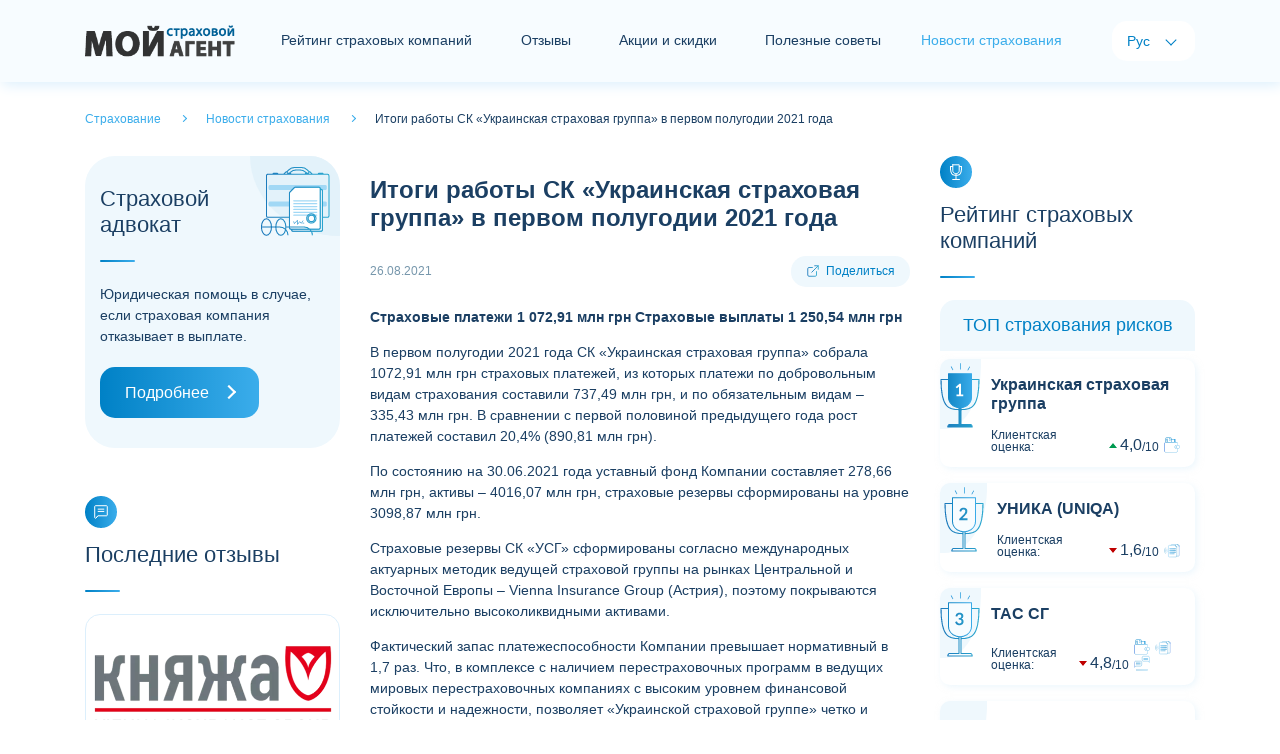

--- FILE ---
content_type: text/html; charset=utf-8
request_url: https://myagent.com.ua/ru/newsins/21284
body_size: 7285
content:
<!doctype html>
<html lang="ru">
<head>
    <meta charset="UTF-8">
    <meta name="viewport" content="width=device-width, initial-scale=1.0, user-scalable=0" />

        <title>Итоги работы СК &#171;Украинская страховая группа&#187; в первом полугодии 2021 года</title>
            <meta name="description" content="Страховые платежи 1 072,91 млн грн Страховые выплаты 1 250,54 млн грн">
    

    <link rel="alternate" href="https://myagent.com.ua/newsins/21284" hreflang="x-default" />
    <link rel="alternate" href="https://myagent.com.ua/newsins/21284" hreflang="uk-UA" />
    <link rel="alternate" href="https://myagent.com.ua/ru/newsins/21284" hreflang="ru-UA" />

        <link rel="canonical" href="https://myagent.com.ua/ru/newsins/21284" />

    <link rel="shortcut icon" href="/favicon.ico">
    <meta name="theme-color" content="#dceffc" />
    <meta property="og:image" content="/images/og-image.jpg">

    
    <script>
        /* latin-ext */
        @font-face {
            font - family: 'Lato';
            font - style: italic;
            font - weight: 100;
            font - display: swap;
            src: url(https://fonts.gstatic.com/s/lato/v20/S6u-w4BMUTPHjxsIPx-mPCLQ7A.woff2) format('woff2');
                unicode - range: U + 0100 - 024F, U + 0259, U + 1E00 - 1EFF, U + 2020, U + 20A0 - 20AB, U + 20AD - 20CF, U + 2113, U + 2C60 - 2C7F, U + A720 - A7FF;
        }
        /* latin */
        @font-face {
            font - family: 'Lato';
            font - style: italic;
            font - weight: 100;
            font - display: swap;
            src: url(https://fonts.gstatic.com/s/lato/v20/S6u-w4BMUTPHjxsIPx-oPCI.woff2) format('woff2');
                unicode - range: U + 0000 - 00FF, U + 0131, U + 0152 - 0153, U + 02BB - 02BC, U + 02C6, U + 02DA, U + 02DC, U + 2000 - 206F, U + 2074, U + 20AC, U + 2122, U + 2191, U + 2193, U + 2212, U + 2215, U + FEFF, U + FFFD;
        }
        /* latin-ext */
        @font-face {
            font - family: 'Lato';
            font - style: italic;
            font - weight: 300;
            font - display: swap;
            src: url(https://fonts.gstatic.com/s/lato/v20/S6u_w4BMUTPHjxsI9w2_FQft1dw.woff2) format('woff2');
                unicode - range: U + 0100 - 024F, U + 0259, U + 1E00 - 1EFF, U + 2020, U + 20A0 - 20AB, U + 20AD - 20CF, U + 2113, U + 2C60 - 2C7F, U + A720 - A7FF;
        }
        /* latin */
        @font-face {
            font - family: 'Lato';
            font - style: italic;
            font - weight: 300;
            font - display: swap;
            src: url(https://fonts.gstatic.com/s/lato/v20/S6u_w4BMUTPHjxsI9w2_Gwft.woff2) format('woff2');
                unicode - range: U + 0000 - 00FF, U + 0131, U + 0152 - 0153, U + 02BB - 02BC, U + 02C6, U + 02DA, U + 02DC, U + 2000 - 206F, U + 2074, U + 20AC, U + 2122, U + 2191, U + 2193, U + 2212, U + 2215, U + FEFF, U + FFFD;
        }
        /* latin-ext */
        @font-face {
            font - family: 'Lato';
            font - style: italic;
            font - weight: 400;
            font - display: swap;
            src: url(https://fonts.gstatic.com/s/lato/v20/S6u8w4BMUTPHjxsAUi-qJCY.woff2) format('woff2');
                unicode - range: U + 0100 - 024F, U + 0259, U + 1E00 - 1EFF, U + 2020, U + 20A0 - 20AB, U + 20AD - 20CF, U + 2113, U + 2C60 - 2C7F, U + A720 - A7FF;
        }
        /* latin */
        @font-face {
            font - family: 'Lato';
            font - style: italic;
            font - weight: 400;
            font - display: swap;
            src: url(https://fonts.gstatic.com/s/lato/v20/S6u8w4BMUTPHjxsAXC-q.woff2) format('woff2');
                unicode - range: U + 0000 - 00FF, U + 0131, U + 0152 - 0153, U + 02BB - 02BC, U + 02C6, U + 02DA, U + 02DC, U + 2000 - 206F, U + 2074, U + 20AC, U + 2122, U + 2191, U + 2193, U + 2212, U + 2215, U + FEFF, U + FFFD;
        }
        /* latin-ext */
        @font-face {
            font - family: 'Lato';
            font - style: italic;
            font - weight: 700;
            font - display: swap;
            src: url(https://fonts.gstatic.com/s/lato/v20/S6u_w4BMUTPHjxsI5wq_FQft1dw.woff2) format('woff2');
                unicode - range: U + 0100 - 024F, U + 0259, U + 1E00 - 1EFF, U + 2020, U + 20A0 - 20AB, U + 20AD - 20CF, U + 2113, U + 2C60 - 2C7F, U + A720 - A7FF;
        }
        /* latin */
        @font-face {
            font - family: 'Lato';
            font - style: italic;
            font - weight: 700;
            font - display: swap;
            src: url(https://fonts.gstatic.com/s/lato/v20/S6u_w4BMUTPHjxsI5wq_Gwft.woff2) format('woff2');
                unicode - range: U + 0000 - 00FF, U + 0131, U + 0152 - 0153, U + 02BB - 02BC, U + 02C6, U + 02DA, U + 02DC, U + 2000 - 206F, U + 2074, U + 20AC, U + 2122, U + 2191, U + 2193, U + 2212, U + 2215, U + FEFF, U + FFFD;
        }
        /* latin-ext */
        @font-face {
            font - family: 'Lato';
            font - style: italic;
            font - weight: 900;
            font - display: swap;
            src: url(https://fonts.gstatic.com/s/lato/v20/S6u_w4BMUTPHjxsI3wi_FQft1dw.woff2) format('woff2');
                unicode - range: U + 0100 - 024F, U + 0259, U + 1E00 - 1EFF, U + 2020, U + 20A0 - 20AB, U + 20AD - 20CF, U + 2113, U + 2C60 - 2C7F, U + A720 - A7FF;
        }
        /* latin */
        @font-face {
            font - family: 'Lato';
            font - style: italic;
            font - weight: 900;
            font - display: swap;
            src: url(https://fonts.gstatic.com/s/lato/v20/S6u_w4BMUTPHjxsI3wi_Gwft.woff2) format('woff2');
                unicode - range: U + 0000 - 00FF, U + 0131, U + 0152 - 0153, U + 02BB - 02BC, U + 02C6, U + 02DA, U + 02DC, U + 2000 - 206F, U + 2074, U + 20AC, U + 2122, U + 2191, U + 2193, U + 2212, U + 2215, U + FEFF, U + FFFD;
        }
        /* latin-ext */
        @font-face {
            font - family: 'Lato';
            font - style: normal;
            font - weight: 100;
            font - display: swap;
            src: url(https://fonts.gstatic.com/s/lato/v20/S6u8w4BMUTPHh30AUi-qJCY.woff2) format('woff2');
                unicode - range: U + 0100 - 024F, U + 0259, U + 1E00 - 1EFF, U + 2020, U + 20A0 - 20AB, U + 20AD - 20CF, U + 2113, U + 2C60 - 2C7F, U + A720 - A7FF;
        }
        /* latin */
        @font-face {
            font - family: 'Lato';
            font - style: normal;
            font - weight: 100;
            font - display: swap;
            src: url(https://fonts.gstatic.com/s/lato/v20/S6u8w4BMUTPHh30AXC-q.woff2) format('woff2');
                unicode - range: U + 0000 - 00FF, U + 0131, U + 0152 - 0153, U + 02BB - 02BC, U + 02C6, U + 02DA, U + 02DC, U + 2000 - 206F, U + 2074, U + 20AC, U + 2122, U + 2191, U + 2193, U + 2212, U + 2215, U + FEFF, U + FFFD;
        }
        /* latin-ext */
        @font-face {
            font - family: 'Lato';
            font - style: normal;
            font - weight: 300;
            font - display: swap;
            src: url(https://fonts.gstatic.com/s/lato/v20/S6u9w4BMUTPHh7USSwaPGR_p.woff2) format('woff2');
                unicode - range: U + 0100 - 024F, U + 0259, U + 1E00 - 1EFF, U + 2020, U + 20A0 - 20AB, U + 20AD - 20CF, U + 2113, U + 2C60 - 2C7F, U + A720 - A7FF;
        }
        /* latin */
        @font-face {
            font - family: 'Lato';
            font - style: normal;
            font - weight: 300;
            font - display: swap;
            src: url(https://fonts.gstatic.com/s/lato/v20/S6u9w4BMUTPHh7USSwiPGQ.woff2) format('woff2');
                unicode - range: U + 0000 - 00FF, U + 0131, U + 0152 - 0153, U + 02BB - 02BC, U + 02C6, U + 02DA, U + 02DC, U + 2000 - 206F, U + 2074, U + 20AC, U + 2122, U + 2191, U + 2193, U + 2212, U + 2215, U + FEFF, U + FFFD;
        }
        /* latin-ext */
        @font-face {
            font - family: 'Lato';
            font - style: normal;
            font - weight: 400;
            font - display: swap;
            src: url(https://fonts.gstatic.com/s/lato/v20/S6uyw4BMUTPHjxAwXjeu.woff2) format('woff2');
                unicode - range: U + 0100 - 024F, U + 0259, U + 1E00 - 1EFF, U + 2020, U + 20A0 - 20AB, U + 20AD - 20CF, U + 2113, U + 2C60 - 2C7F, U + A720 - A7FF;
        }
        /* latin */
        @font-face {
            font - family: 'Lato';
            font - style: normal;
            font - weight: 400;
            font - display: swap;
            src: url(https://fonts.gstatic.com/s/lato/v20/S6uyw4BMUTPHjx4wXg.woff2) format('woff2');
                unicode - range: U + 0000 - 00FF, U + 0131, U + 0152 - 0153, U + 02BB - 02BC, U + 02C6, U + 02DA, U + 02DC, U + 2000 - 206F, U + 2074, U + 20AC, U + 2122, U + 2191, U + 2193, U + 2212, U + 2215, U + FEFF, U + FFFD;
        }
        /* latin-ext */
        @font-face {
            font - family: 'Lato';
            font - style: normal;
            font - weight: 700;
            font - display: swap;
            src: url(https://fonts.gstatic.com/s/lato/v20/S6u9w4BMUTPHh6UVSwaPGR_p.woff2) format('woff2');
                unicode - range: U + 0100 - 024F, U + 0259, U + 1E00 - 1EFF, U + 2020, U + 20A0 - 20AB, U + 20AD - 20CF, U + 2113, U + 2C60 - 2C7F, U + A720 - A7FF;
        }
        /* latin */
        @font-face {
            font - family: 'Lato';
            font - style: normal;
            font - weight: 700;
            font - display: swap;
            src: url(https://fonts.gstatic.com/s/lato/v20/S6u9w4BMUTPHh6UVSwiPGQ.woff2) format('woff2');
                unicode - range: U + 0000 - 00FF, U + 0131, U + 0152 - 0153, U + 02BB - 02BC, U + 02C6, U + 02DA, U + 02DC, U + 2000 - 206F, U + 2074, U + 20AC, U + 2122, U + 2191, U + 2193, U + 2212, U + 2215, U + FEFF, U + FFFD;
        }
        /* latin-ext */
        @font-face {
            font - family: 'Lato';
            font - style: normal;
            font - weight: 900;
            font - display: swap;
            src: url(https://fonts.gstatic.com/s/lato/v20/S6u9w4BMUTPHh50XSwaPGR_p.woff2) format('woff2');
                unicode - range: U + 0100 - 024F, U + 0259, U + 1E00 - 1EFF, U + 2020, U + 20A0 - 20AB, U + 20AD - 20CF, U + 2113, U + 2C60 - 2C7F, U + A720 - A7FF;
        }
        /* latin */
        @font-face {
            font - family: 'Lato';
            font - style: normal;
            font - weight: 900;
            font - display: swap;
            src: url(https://fonts.gstatic.com/s/lato/v20/S6u9w4BMUTPHh50XSwiPGQ.woff2) format('woff2');
                unicode - range: U + 0000 - 00FF, U + 0131, U + 0152 - 0153, U + 02BB - 02BC, U + 02C6, U + 02DA, U + 02DC, U + 2000 - 206F, U + 2074, U + 20AC, U + 2122, U + 2191, U + 2193, U + 2212, U + 2215, U + FEFF, U + FFFD;
        }
    </script>
    <link href="/content/front/css/bootstrap.min.css" rel="stylesheet" type="text/css" />
    <link href="/content/front/js/swiper/css/swiper-bundle.min.css" rel="stylesheet" type="text/css" />
    <link href="/content/front/css/style.css" rel="stylesheet" type="text/css" />

    

    <script type="application/ld+json">
      {
    "@context": "https://schema.org",
    "@type": "Website",
    "name": "Итоги работы СК &#171;Украинская страховая группа&#187; в первом полугодии 2021 года",
    "url": "https://myagent.com.ua/ru/newsins/21284",
    "description": "Страховые платежи 1 072,91 млн грн Страховые выплаты 1 250,54 млн грн",
    "inLanguage": "ru",
    "creator": {
      "@type": "Organization",
      "name": "Мой Страховой Агент"
    }
      }
</script>
</head>
<body>
    <div id="holder">
        <div id="header">
            <nav class="navbar navbar-expand-lg navbar-light bg-light">
                <div class="container">
                        <a href="/ru" id="logo" class="navbar-brand"><img src="/content/front/img/logo2rus.png" alt="Страхование - Мой Страховой Агент"></a>
                    <button class="navbar-toggler collapsed" type="button" data-toggle="collapse" data-target="#navbar-header" aria-controls="navbar-header" aria-expanded="false" aria-label="Toggle navigation"> <span class="navbar-icon"> <i></i> <i></i> <i></i> </span> </button>
                    <div class="collapse navbar-collapse justify-content-between" id="navbar-header">
                        <div id="navbar">
                            <ul class="navbar-nav">
                                    <li class="nav-item"><a href="/ru/rating" class="nav-link nav-item-rating">Рейтинг страховых компаний</a></li>
                                                                    <li class="nav-item"><a href="/ru/feedbacks" class="nav-link nav-item-news">Отзывы</a></li>
                                                                    <li class="nav-item"><a href="/ru/insactions" class="nav-link nav-item-news">Акции и скидки</a></li>
                                                                    <li class="nav-item"><a href="/ru/usefuladvices" class="nav-link nav-item-analytics">Полезные советы</a></li>
                                                                    <li class="nav-item active"><span class="nav-item-home">Новости страхования</span></li>
                                
                            </ul>
                        </div>
                        <div id="langs">
                            <span class="lang-title">Язык:</span>
                            <ul class="navbar-nav">
                                <li class="nav-item active"><span class="nav-link">Рус</span></li>
                                <li class="nav-item"><a href="/newsins/21284" class="nav-link">Укр</a></li>
                            </ul>
                        </div>
                    </div>
                </div>
            </nav>
        </div>
        <main id="container">
            

    <div class="container">
        <div id="breadcrumbs" class="pt-4 pb-4" itemscope="" itemtype="http://schema.org/BreadcrumbList">
            <span itemprop="itemListElement" itemscope="" itemtype="http://schema.org/ListItem">
                <a href="/ru" itemprop="item">
                    <span itemprop="name">
                        Страхование
                    </span>
                </a>
                <meta itemprop="position" content="1">
            </span>
            <span itemprop="itemListElement" itemscope="" itemtype="http://schema.org/ListItem">
                <a href="/ru/newsins" itemprop="item">
                    <span itemprop="name">
                        Новости страхования
                    </span>
                </a>
                <meta itemprop="position" content="2">
            </span>
            <span itemprop="itemListElement" itemscope="" itemtype="http://schema.org/ListItem">
                <span itemprop="name">
                    Итоги работы СК &#171;Украинская страховая группа&#187; в первом полугодии 2021 года
                </span>
                <meta itemprop="position" content="3">
            </span>
        </div>
    </div>
    <div class="container">
        <div class="row justify-content-md-center">
            
            <div id="sidebar-left" class="col-xl-3 col-lg-4 col-md-8 col-sx-12 order-lg-1 order-md-2 order-2">
                <!-- Страховой адвокат -->
<div id="module-lawyerinsurance" class="card module mb-5">
    <div class="card-header h2">Страховой адвокат</div>
    <div class="card-body">Юридическая помощь в случае, если страховая компания отказывает в выплате.</div>
    <div class="card-footer"><a href="/ru/lawyer" class="btn btn-primary btn-block btn-icon-right">Подробнее</a></div>
</div>


                <!-- Последние отзывы-->

    <div id="module-lastreview" class="card module mb-5">
        <div class="card-icon"></div>
        <div class="card-header h2">Последние отзывы</div>
        <div class="card-body">
            <div class="swiper swiper-container" data-swiper="lastreview">
                <div class="swiper-wrapper">
                            <div class="swiper-slide">
                                <!--item-->
                                <div class="card">
                                        <img class="card-img-top" data-src="/images/picforcontent/insurancecompanies_20210209091126924_small.webp" alt="" src="/images/picforcontent/insurancecompanies_20210209091126924_small.webp" data-holder-rendered="true">
                                    <div class="card-body">
                                        <div class="salediscounts-info d-flex justify-content-between align-items-center">
                                            <div class="card-rating-assessment card-rating-assessment-down">
                                                Оцінка:
                                                <div class="card-rating-value"><span>1</span><span>10</span></div>
                                            </div>
                                            <div class="salediscounts-label"> <span>19.01.2026 10:44</span> </div>
                                        </div>
                                        <!--<p class="salediscounts-title h3"></p>-->
                                        <p class="card-text">Гіршої компанії я ще не бачив. Гаряча лінія нічого не знає, відразу відправляє чат-ботів, туди, де не розібратися. Вони дуже довго розглядають документи на оплату і завжди мовчать. Боюся, потім скажуть, що я спізнився, не повідомив чи ще щось. Єдина компанія, яка може не відповідати на лис...</p>
                                    </div>
                                    <a href="/ru/feedbacks/text/72292" class="card-footer card-icon-right">Подробнее</a>
                                </div>
                                <!--\item-->
                            </div>
                            <div class="swiper-slide">
                                <!--item-->
                                <div class="card">
                                        <img class="card-img-top" data-src="/images/picforcontent/insurancecompanies_20230123064952771_small.webp" alt="" src="/images/picforcontent/insurancecompanies_20230123064952771_small.webp" data-holder-rendered="true">
                                    <div class="card-body">
                                        <div class="salediscounts-info d-flex justify-content-between align-items-center">
                                            <div class="card-rating-assessment card-rating-assessment-up">
                                                Оцінка:
                                                <div class="card-rating-value"><span>10</span><span>10</span></div>
                                            </div>
                                            <div class="salediscounts-label"> <span>16.01.2026 10:43</span> </div>
                                        </div>
                                        <!--<p class="salediscounts-title h3"></p>-->
                                        <p class="card-text">З Експрес Страхуванням я не перший рік і це не перше моє звернення. На цей раз через невдалий розворот потрапив в яму колесом і пошкодив авто. Як завжди, питання було вирішено на високому професійному рівні: повна залученість менеджера, постійна комунікація, швидке рішення. Моя щира подяка...</p>
                                    </div>
                                    <a href="/ru/feedbacks/text/72290" class="card-footer card-icon-right">Подробнее</a>
                                </div>
                                <!--\item-->
                            </div>
                            <div class="swiper-slide">
                                <!--item-->
                                <div class="card">
                                        <img class="card-img-top" data-src="/images/picforcontent/insurancecompanies_20210126033509895_small.webp" alt="" src="/images/picforcontent/insurancecompanies_20210126033509895_small.webp" data-holder-rendered="true">
                                    <div class="card-body">
                                        <div class="salediscounts-info d-flex justify-content-between align-items-center">
                                            <div class="card-rating-assessment card-rating-assessment-down">
                                                Оцінка:
                                                <div class="card-rating-value"><span>1</span><span>10</span></div>
                                            </div>
                                            <div class="salediscounts-label"> <span>15.01.2026 12:14</span> </div>
                                        </div>
                                        <!--<p class="salediscounts-title h3"></p>-->
                                        <p class="card-text">Крайне не рекомендую тут страховать свою машин! 
При ДТП с вашим транспортным средством, не стоит ожидать корректной оценки и стоимости покрытия убытков! 
Аргументы могут быть разными, в том числе якобы этот участок уже ранее был повреждён и закрашен!! К слову, машина куплена в салоне но...</p>
                                    </div>
                                    <a href="/ru/feedbacks/text/72289" class="card-footer card-icon-right">Подробнее</a>
                                </div>
                                <!--\item-->
                            </div>
                            <div class="swiper-slide">
                                <!--item-->
                                <div class="card">
                                        <img class="card-img-top" data-src="/images/picforcontent/insurancecompanies_2023010412274427_small.webp" alt="" src="/images/picforcontent/insurancecompanies_2023010412274427_small.webp" data-holder-rendered="true">
                                    <div class="card-body">
                                        <div class="salediscounts-info d-flex justify-content-between align-items-center">
                                            <div class="card-rating-assessment card-rating-assessment-down">
                                                Оцінка:
                                                <div class="card-rating-value"><span>1</span><span>10</span></div>
                                            </div>
                                            <div class="salediscounts-label"> <span>13.01.2026 20:28</span> </div>
                                        </div>
                                        <!--<p class="salediscounts-title h3"></p>-->
                                        <p class="card-text">Тупо разводят людей на деньги ,не работает от слова совсем за границей ,все оплачиваешь сам !!!аргумент отказа договор составлен не в Украине ,...</p>
                                    </div>
                                    <a href="/ru/feedbacks/text/72288" class="card-footer card-icon-right">Подробнее</a>
                                </div>
                                <!--\item-->
                            </div>
                            <div class="swiper-slide">
                                <!--item-->
                                <div class="card">
                                        <img class="card-img-top" data-src="/images/picforcontent/insurancecompanies_20210209091126924_small.webp" alt="" src="/images/picforcontent/insurancecompanies_20210209091126924_small.webp" data-holder-rendered="true">
                                    <div class="card-body">
                                        <div class="salediscounts-info d-flex justify-content-between align-items-center">
                                            <div class="card-rating-assessment card-rating-assessment-down">
                                                Оцінка:
                                                <div class="card-rating-value"><span>3</span><span>10</span></div>
                                            </div>
                                            <div class="salediscounts-label"> <span>13.01.2026 14:23</span> </div>
                                        </div>
                                        <!--<p class="salediscounts-title h3"></p>-->
                                        <p class="card-text">Оформив автоцивілку у січні 2025 року. За рік та і не побачив ії в додатку &quot;Дія&quot;. Тому не зміг отримати компенсацію як убд. Більше не буду користуватися їхніми послугами....</p>
                                    </div>
                                    <a href="/ru/feedbacks/text/72287" class="card-footer card-icon-right">Подробнее</a>
                                </div>
                                <!--\item-->
                            </div>
                            <div class="swiper-slide">
                                <!--item-->
                                <div class="card">
                                        <img class="card-img-top" data-src="/images/picforcontent/insurancecompanies_20210311015459056_small.webp" alt="" src="/images/picforcontent/insurancecompanies_20210311015459056_small.webp" data-holder-rendered="true">
                                    <div class="card-body">
                                        <div class="salediscounts-info d-flex justify-content-between align-items-center">
                                            <div class="card-rating-assessment card-rating-assessment-down">
                                                Оцінка:
                                                <div class="card-rating-value"><span>1</span><span>10</span></div>
                                            </div>
                                            <div class="salediscounts-label"> <span>12.01.2026 19:11</span> </div>
                                        </div>
                                        <!--<p class="salediscounts-title h3"></p>-->
                                        <p class="card-text">сплошное дно а не стаховая компания,хамское поведение всех сотрудников,месяцами тянут с прощетами ДТП,разговаривают как будто пострадавшая сторона им должна,не рекомендую...</p>
                                    </div>
                                    <a href="/ru/feedbacks/text/72286" class="card-footer card-icon-right">Подробнее</a>
                                </div>
                                <!--\item-->
                            </div>
                            <div class="swiper-slide">
                                <!--item-->
                                <div class="card">
                                        <img class="card-img-top" data-src="/images/picforcontent/insurancecompanies_20210208060950265_small.webp" alt="" src="/images/picforcontent/insurancecompanies_20210208060950265_small.webp" data-holder-rendered="true">
                                    <div class="card-body">
                                        <div class="salediscounts-info d-flex justify-content-between align-items-center">
                                            <div class="card-rating-assessment card-rating-assessment-down">
                                                Оцінка:
                                                <div class="card-rating-value"><span>1</span><span>10</span></div>
                                            </div>
                                            <div class="salediscounts-label"> <span>10.01.2026 23:14</span> </div>
                                        </div>
                                        <!--<p class="salediscounts-title h3"></p>-->
                                        <p class="card-text">Застрахував.дитину.Стався страховий випадок.Дозвонитися за 5 днів так і незміг....</p>
                                    </div>
                                    <a href="/ru/feedbacks/text/72282" class="card-footer card-icon-right">Подробнее</a>
                                </div>
                                <!--\item-->
                            </div>
                            <div class="swiper-slide">
                                <!--item-->
                                <div class="card">
                                        <img class="card-img-top" data-src="/images/picforcontent/insurancecompanies_20210126040742122_small.webp" alt="" src="/images/picforcontent/insurancecompanies_20210126040742122_small.webp" data-holder-rendered="true">
                                    <div class="card-body">
                                        <div class="salediscounts-info d-flex justify-content-between align-items-center">
                                            <div class="card-rating-assessment card-rating-assessment-down">
                                                Оцінка:
                                                <div class="card-rating-value"><span>1</span><span>10</span></div>
                                            </div>
                                            <div class="salediscounts-label"> <span>09.01.2026 20:59</span> </div>
                                        </div>
                                        <!--<p class="salediscounts-title h3"></p>-->
                                        <p class="card-text">2489878 номер справи&#160;
Сталась дтп ще у листопаді, під час руху в мене відпало колесо та зачепило іншу машину, жодних ознак того що таке може статись не було, ні звуків, ні чого.
На місці подій звʼязувались з страховою компанією,декілька разів ,повідомляли деталі ситуації та почули від ни...</p>
                                    </div>
                                    <a href="/ru/feedbacks/text/72280" class="card-footer card-icon-right">Подробнее</a>
                                </div>
                                <!--\item-->
                            </div>
                            <div class="swiper-slide">
                                <!--item-->
                                <div class="card">
                                        <img class="card-img-top" data-src="/images/picforcontent/insurancecompanies_20210209100548024_small.webp" alt="" src="/images/picforcontent/insurancecompanies_20210209100548024_small.webp" data-holder-rendered="true">
                                    <div class="card-body">
                                        <div class="salediscounts-info d-flex justify-content-between align-items-center">
                                            <div class="card-rating-assessment card-rating-assessment-down">
                                                Оцінка:
                                                <div class="card-rating-value"><span>3</span><span>10</span></div>
                                            </div>
                                            <div class="salediscounts-label"> <span>08.01.2026 07:37</span> </div>
                                        </div>
                                        <!--<p class="salediscounts-title h3"></p>-->
                                        <p class="card-text">АВТОЦИСИЛКА. пользовался услугами этой компании более 10 лет и все было бы хорошо пока не  пострадал в результате ДТП.Страховая &quot;моего обидчика&quot; посоветовала мне оформлять страховой случай в своей компании ,так как я их клиент,я им роднее и не будет задержки с выплатами а они перечислят не...</p>
                                    </div>
                                    <a href="/ru/feedbacks/text/72278" class="card-footer card-icon-right">Подробнее</a>
                                </div>
                                <!--\item-->
                            </div>
                            <div class="swiper-slide">
                                <!--item-->
                                <div class="card">
                                        <img class="card-img-top" data-src="/images/picforcontent/insurancecompanies_20210126065609408_small.webp" alt="" src="/images/picforcontent/insurancecompanies_20210126065609408_small.webp" data-holder-rendered="true">
                                    <div class="card-body">
                                        <div class="salediscounts-info d-flex justify-content-between align-items-center">
                                            <div class="card-rating-assessment card-rating-assessment-down">
                                                Оцінка:
                                                <div class="card-rating-value"><span>1</span><span>10</span></div>
                                            </div>
                                            <div class="salediscounts-label"> <span>06.01.2026 13:31</span> </div>
                                        </div>
                                        <!--<p class="salediscounts-title h3"></p>-->
                                        <p class="card-text">Отримала забій колінного сустава та пошкодження зв&#39;язки, наклали гіпс сказали три тижні ходити. 
Дана компанія сказала що ця травма не оплочується.НЕ РЕКОМЕНДУЮ!!!...</p>
                                    </div>
                                    <a href="/ru/feedbacks/text/72277" class="card-footer card-icon-right">Подробнее</a>
                                </div>
                                <!--\item-->
                            </div>
                </div>
                <div class="swiper-pagination"></div>
            </div>
        </div>
        <div class="card-footer"><a href="/ru/feedbacks" class="btn btn-primary btn-block btn-icon-right">Все отзывы</a></div>
    </div>


                <!-- Баннер боковой-->


                <!-- Акції та знижки -->



                <!-- Корисні поради -->
    <div id="module-lastarticles" class="card module mb-5">
        <div class="card-icon"></div>
        <div class="card-header h2">Полезные советы</div>
        <div class="card-body">
            <div class="card mt-3 box-shadow">
                <img class="card-img-top" data-src="/images/picforcontent/usefuladvicesadmin_20210310101035379_small.jpg" alt="" src="/images/picforcontent/usefuladvicesadmin_20210310101035379_small.jpg" data-holder-rendered="true">
                <div class="card-body">
                    <div class="lastarticles-info d-flex justify-content-between align-items-center">
                        <div class="lastarticles-date"></div>
                        <div class="lastarticles-label"> <span>Полезно</span> </div>
                    </div>
                    <p class="lastarticles-title h3"><a href="/ru/usefuladvices/yak-pravylno-vybraty-polis-dsacv">Как правильно выбрать полис ДСАГО (ДГО)</a></p>
                    <p class="card-text">5 советов о том, как дополнительно сократить свои риски и деньги при покупке такого полиса.</p>
                </div>
                <a href="/ru/usefuladvices/yak-pravylno-vybraty-polis-dsacv" class="card-footer card-icon-right">Читать дальше</a>
            </div>
        </div>
        <div class="card-footer"><a href="/ru/usefuladvices" class="btn btn-primary btn-block btn-icon-right">Все советы</a></div>
    </div>

            </div>

            <div id="content" class="col-xl-6 col-lg-4 col-md-8 col-sx-12 order-lg-1 order-md-1 order-1" itemscope itemtype="https://schema.org/Article">
                <!-- Баннер центральный-->



                <div id="module-blog" class="card module">
                    <div class="card-body">
                        <h1 class="content-title" itemprop="name headline">Итоги работы СК &#171;Украинская страховая группа&#187; в первом полугодии 2021 года</h1>
                        <div class="blog-info d-flex justify-content-between align-items-center">
                            <div class="blog-info-date" itemprop="datePublished">26.08.2021</div>
                            <div class="share">Поделиться</div>
                        </div>
                        <div class="single-text front-content" itemprop="articleBody">
                            <p style="text-align:justify;"><b>Страховые платежи 1 072,91 млн грн Страховые выплаты 1 250,54 млн грн</b></p>

                            <p>В первом полугодии 2021 года СК &laquo;Украинская страховая группа&raquo; собрала 1072,91 млн грн страховых платежей, из которых платежи по добровольным видам страхования составили 737,49 млн грн, и по обязательным видам &ndash; 335,43 млн грн. В сравнении с первой половиной предыдущего года рост платежей составил 20,4% (890,81 млн грн).</p>
<p>По состоянию на 30.06.2021 года уставный фонд Компании составляет 278,66 млн грн, активы &ndash; 4016,07 млн грн, страховые резервы сформированы на уровне 3098,87 млн грн.</p>
<p>Страховые резервы СК &laquo;УСГ&raquo; сформированы согласно международных актуарных методик ведущей страховой группы на рынках Центральной и Восточной Европы &ndash; Vienna Insurance Group (Астрия), поэтому покрываются исключительно высоколиквидными активами.</p>
<p>Фактический запас платежеспособности Компании превышает нормативный в 1,7 раз. Что, в комплексе с наличием перестраховочных программ в ведущих мировых перестраховочных компаниях с высоким уровнем финансовой стойкости и надежности, позволяет &laquo;Украинской страховой группе&raquo; четко и своевременно выполнять все обязательства перед страхователями.</p>
<p>По итогам шести месяцев 2021 года СК &laquo;Украинская страховая группа&raquo; урегулировала более 86000 страховых случаев, по которым страхователи получили 1 250,54 млн грн страховых возмещений.</p>
                        </div>
                        <div class="blog-info d-flex justify-content-between align-items-center mt-4">
                            <div class="blog-info-author">Пресс-служба компании</div>
                            <div class="share">Поделиться</div>
                        </div>
                        <meta itemprop="author" content="Пресс-служба компании" />
                        <meta itemprop="articleSection" content="Новости страхования" />
                        <link itemprop="image" href="/images/picforcontent/insurancecompanies_20210126033119628_large.jpg">
                    </div>
                    <div class="card-footer">
                            <a href="/ru/newsins/21285" class="btn btn-block btn-icon-right">Следующая</a>
                        <a onclick="window.history.back()" class="btn btn-light btn-block btn-icon-left">Назад</a>
                    </div>
                </div>
                <br />
                <!-- Баннер центральный-->


            </div>

            <div id="sidebar-right" class="col-xl-3 col-lg-4 col-md-8 col-sx-12 order-lg-1 order-md-2 order-2">
                <!-- Рейтинг страхових компаній-->

    <div id="module-ratinginsurance" class="card module mb-5">
        <div class="card-icon"></div>
        <div class="card-header h2">Рейтинг страховых компаний</div>
        <div class="card-body">
            <div class="card-rating">
                <div class="card-rating-header h3 mb-2">ТОП страхования рисков</div>
                        <!--item-->
                        <div class="card-rating-item mb-3 card-rating-arrow-up card-rating-cup-1 card-rating-up">
                            <div class="card-rating-appraisal"></div>
                            <div class="card-rating-body">
                                <div class="card-rating-company h4"><a href="/ru/rating/company/19">Украинская страховая группа</a></div>
                                <div class="card-rating-info">
                                    <div class="card-rating-assessment">
                                        Клиентская оценка:
                                        <div class="card-rating-value"><span>4,0</span><span>10</span></div>
                                    </div>
                                    <div class="card-rating-services">
                                                <span class="services-pay"></span>
                                    </div>
                                </div>
                            </div>
                        </div>
                        <!--item-->
                        <div class="card-rating-item mb-3 card-rating-arrow-down card-rating-cup-2 card-rating-up">
                            <div class="card-rating-appraisal"></div>
                            <div class="card-rating-body">
                                <div class="card-rating-company h4"><a href="/ru/rating/company/18">УНИКА (UNIQA)</a></div>
                                <div class="card-rating-info">
                                    <div class="card-rating-assessment">
                                        Клиентская оценка:
                                        <div class="card-rating-value"><span>1,6</span><span>10</span></div>
                                    </div>
                                    <div class="card-rating-services">
                                                <span class="services-graphomanian"></span>
                                    </div>
                                </div>
                            </div>
                        </div>
                        <!--item-->
                        <div class="card-rating-item mb-3 card-rating-arrow-down card-rating-cup-3 card-rating-up">
                            <div class="card-rating-appraisal"></div>
                            <div class="card-rating-body">
                                <div class="card-rating-company h4"><a href="/ru/rating/company/25">ТАС СГ</a></div>
                                <div class="card-rating-info">
                                    <div class="card-rating-assessment">
                                        Клиентская оценка:
                                        <div class="card-rating-value"><span>4,8</span><span>10</span></div>
                                    </div>
                                    <div class="card-rating-services">
                                                <span class="services-pay"></span>
                                                <span class="services-graphomanian"></span>
                                                <span class="services-responsive"></span>
                                    </div>
                                </div>
                            </div>
                        </div>
                        <!--item-->
                        <div class="card-rating-item mb-3 card-rating-arrow-up card-rating-up">
                            <div class="card-rating-appraisal">4</div>
                            <div class="card-rating-body">
                                <div class="card-rating-company h4"><a href="/ru/rating/company/1">АРКС</a></div>
                                <div class="card-rating-info">
                                    <div class="card-rating-assessment">
                                        Клиентская оценка:
                                        <div class="card-rating-value"><span>5,8</span><span>10</span></div>
                                    </div>
                                    <div class="card-rating-services">
                                                <span class="services-pay"></span>
                                    </div>
                                </div>
                            </div>
                        </div>
                        <!--item-->
                        <div class="card-rating-item mb-3 card-rating-arrow-down card-rating-up">
                            <div class="card-rating-appraisal">5</div>
                            <div class="card-rating-body">
                                <div class="card-rating-company h4"><a href="/ru/rating/company/21">ИНГО Украина</a></div>
                                <div class="card-rating-info">
                                    <div class="card-rating-assessment">
                                        Клиентская оценка:
                                        <div class="card-rating-value"><span>2,4</span><span>10</span></div>
                                    </div>
                                    <div class="card-rating-services">
                                    </div>
                                </div>
                            </div>
                        </div>
            </div>
            <div class="card-rating">
                <div class="card-rating-header h3 mb-2">ТОП страхования жизни</div>
                        <!--item-->
                        <div class="card-rating-item mb-3 card-rating-arrow-down card-rating-reward-1 card-rating-up">
                            <div class="card-rating-appraisal"></div>
                            <div class="card-rating-body">
                                <div class="card-rating-company h4"><a href="/ru/rating/company/70">МетЛайф (MetLife)</a></div>
                                <div class="card-rating-info">
                                    <div class="card-rating-assessment">
                                        Клиентская оценка:
                                        <div class="card-rating-value"><span>3,6</span><span>10</span></div>
                                    </div>
                                    <div class="card-rating-services">
                                    </div>
                                </div>
                            </div>
                        </div>
                        <!--item-->
                        <div class="card-rating-item mb-3 card-rating-arrow-up card-rating-reward-2 card-rating-up">
                            <div class="card-rating-appraisal"></div>
                            <div class="card-rating-body">
                                <div class="card-rating-company h4"><a href="/ru/rating/company/71">ТАС СК</a></div>
                                <div class="card-rating-info">
                                    <div class="card-rating-assessment">
                                        Клиентская оценка:
                                        <div class="card-rating-value"><span>7,5</span><span>10</span></div>
                                    </div>
                                    <div class="card-rating-services">
                                    </div>
                                </div>
                            </div>
                        </div>
                        <!--item-->
                        <div class="card-rating-item mb-3 card-rating-arrow-down card-rating-reward-3 card-rating-up">
                            <div class="card-rating-appraisal"></div>
                            <div class="card-rating-body">
                                <div class="card-rating-company h4"><a href="/ru/rating/company/87">ГРАВЕ Украина Страхование жизни (GRAWE)</a></div>
                                <div class="card-rating-info">
                                    <div class="card-rating-assessment">
                                        Клиентская оценка:
                                        <div class="card-rating-value"><span>5,5</span><span>10</span></div>
                                    </div>
                                    <div class="card-rating-services">
                                    </div>
                                </div>
                            </div>
                        </div>
            </div>
        </div>
        <div class="card-footer"><a href="/ru/rating" class="btn btn-primary btn-block btn-icon-right">Полный рейтинг</a></div>
    </div>


                <!-- Баннер боковой-->



            </div>
        </div>
    </div>

        </main>
        <footer id="footer">
            <div class="container">
                <div class="row justify-content-md-center">
                    <div class="col-lg-3 col-md-8 col-xs-12">
                        <div id="module-contact" class="card module">
                            <div class="card-header h2">Контакты</div>
                            <div class="card-body">
                                Сайт с отзывами про страховые компании.
                                <br />
                                По вопросам сотрудничества: <br>
                                <a href="mailto:office@myagent.com.ua" class="card-email">office@myagent.com.ua</a>
                                <br />
                                <br />
                                <p class="mb-3"><a href="/ru/info/privacypolicy">Политика конфиденциальности</a></p>
                                <p>Розкрутка сайта - <a href="http://seoworld.in.ua" target="_blank">SeoWorld.in.ua</a></p>
                            </div>
                        </div>
                    </div>
                    <div class="col-lg-6 col-md-8 col-xs-12">
                        <div id="module-dev" class="card module">
                            <div class="card-header h2">Разделы сайта</div>
                            <div class="card-body">
                                <div class="row">
                                    <div class="col">
                                        <p class="mb-3"><a href="/ru/rating">Рейтинг страховых компаний</a></p>
                                        <p class="mb-3"><a href="/ru/feedbacks">Отзывы</a></p>
                                        <p class="mb-3"><a href="/ru/insactions">Акции и скидки</a></p>
                                        <p class="mb-3"><a href="/ru/usefuladvices">Полезные советы</a></p>
                                        <p class="mb-3"><a href="/ru/newsins">Новости страхования</a></p>
                                        <p class="mb-3"><a href="/ru/analytics">Аналитика</a></p>
                                        <p class="mb-3"><a href="/ru/library">Библиотека</a></p>
                                        <p class="mb-3"><a href="/ru/vocabulary">Словарь</a></p>
                                    </div>
                                    <div class="col">
                                        <p class="mb-3"><a href="/ru/carinsurance" title="автострахование">Автострахование</a></p>
                                        <p class="mb-3"><a href="/ru/osago" title="осаго калькулятор">Осаго калькулятор</a></p>
                                        <p class="mb-3"><a href="/ru/casco" title="каско калькулятор">Каско калькулятор</a></p>
                                        <p class="mb-3"><a href="/ru/greencard" title="зеленая карта">Зеленая карта</a></p>
                                        <p class="mb-3"><a href="/ru/property" title="страхование недвижимости">Страхование недвижимости</a></p>
                                        <p class="mb-3"><a href="/ru/travel" title="страхование туристов">Страхование туристов</a></p>
                                        <p class="mb-3"><a href="/ru/ship" title="страхование яхт и катеров">Страхование яхт и катеров</a></p>
                                    </div>
                                </div>
                            </div>
                        </div>
                    </div>
                    <div class="col-lg-3 col-md-8 col-xs-12">
                        <div id="module-cabinet" class="card module">
                            <div class="card-header h2">Кабинет сотрудника СК</div>
                            <div class="card-body"> Если ваша компания еще не комментирует отзывы - напишите нам. </div>
                            <div class="card-footer"><a href="/admin/index" class="btn btn-primary btn-block btn-icon-cabinet">Кабинет</a></div>
                        </div>
                    </div>
                </div>
            </div>
            <div class="footer-copy">
                <div class="container"> © Copyright 2009 - 2020. Мой страховой агент. All Rights Reserved. </div>
            </div>
        </footer>
    </div>
    <div id="scroll-up"></div>
    <script defer src="/content/front/js/jquery-3.5.1.min.js"></script>
    <script defer src="/content/front/js/bootstrap.min.js"></script>

    <script async src="/content/front/js/jquery.unobtrusive-ajax.min.js"></script>
    <script defer src="/content/front/js/swiper/js/swiper-bundle.min.js"></script>
    <script defer src="/content/front/js/init.js"></script>

    <!-- Google tag (gtag.js) -->
    <script async src="https://www.googletagmanager.com/gtag/js?id=G-B67F6NRESD"></script>
    <script>
        window.dataLayer = window.dataLayer || [];
        function gtag() { dataLayer.push(arguments); }
        gtag('js', new Date());

        gtag('config', 'G-B67F6NRESD');
        gtag('config', 'AW-1037861120');
    </script>

    


</body>
</html>


--- FILE ---
content_type: image/svg+xml
request_url: https://myagent.com.ua/content/front/img/icon-share.svg
body_size: 1067
content:
<svg width="16" height="16" viewBox="0 0 16 16" fill="none" xmlns="http://www.w3.org/2000/svg">
<path d="M12 8.66667V12.6667C12 13.0203 11.8595 13.3594 11.6095 13.6095C11.3594 13.8595 11.0203 14 10.6667 14H3.33333C2.97971 14 2.64057 13.8595 2.39052 13.6095C2.14048 13.3594 2 13.0203 2 12.6667V5.33333C2 4.97971 2.14048 4.64057 2.39052 4.39052C2.64057 4.14048 2.97971 4 3.33333 4H7.33333" stroke="url(#paint0_linear)" stroke-linecap="round" stroke-linejoin="round"/>
<path d="M10 2H14V6" stroke="url(#paint1_linear)" stroke-linecap="round" stroke-linejoin="round"/>
<path d="M6.66663 9.33333L14 2" stroke="url(#paint2_linear)" stroke-linecap="round" stroke-linejoin="round"/>
<defs>
<linearGradient id="paint0_linear" x1="2.07692" y1="9.00001" x2="12" y2="9.00001" gradientUnits="userSpaceOnUse">
<stop stop-color="#1A78BB"/>
<stop offset="1" stop-color="#2BA8D0"/>
</linearGradient>
<linearGradient id="paint1_linear" x1="10.0308" y1="4" x2="14" y2="4" gradientUnits="userSpaceOnUse">
<stop stop-color="#1A78BB"/>
<stop offset="1" stop-color="#2BA8D0"/>
</linearGradient>
<linearGradient id="paint2_linear" x1="6.72304" y1="5.66667" x2="14" y2="5.66667" gradientUnits="userSpaceOnUse">
<stop stop-color="#1A78BB"/>
<stop offset="1" stop-color="#2BA8D0"/>
</linearGradient>
</defs>
</svg>


--- FILE ---
content_type: image/svg+xml
request_url: https://myagent.com.ua/content/front/img/module-lastreview.svg
body_size: 288
content:
<svg width="16" height="16" viewBox="0 0 16 16" fill="none" xmlns="http://www.w3.org/2000/svg">
<path d="M10.8569 5.14293H5.1426M10.8569 7.42864H5.1426M4.6211 12.1035L3.1081 13.9902C2.64068 14.573 1.71403 14.2362 1.71403 13.4834V2.51517C1.71403 2.07289 2.0658 1.71436 2.49974 1.71436H13.4997C13.9337 1.71436 14.2855 2.07289 14.2855 2.51517V11.0086C14.2855 11.4509 13.9337 11.8094 13.4997 11.8094H5.22946C4.99366 11.8094 4.77033 11.9174 4.6211 12.1035Z" stroke="white" stroke-linecap="round" stroke-linejoin="round"/>
</svg>


--- FILE ---
content_type: image/svg+xml
request_url: https://myagent.com.ua/content/front/img/icon-graphomanian.svg
body_size: 4751
content:
<svg width="33" height="33" viewBox="0 0 33 33" fill="none" xmlns="http://www.w3.org/2000/svg">
<path d="M21.5922 24.2747C21.5922 24.1794 21.515 24.1022 21.4198 24.1022H11.5511C11.4559 24.1022 11.3787 24.1794 11.3787 24.2747C11.3787 24.3699 11.4559 24.4471 11.5511 24.4471H21.4198C21.515 24.4471 21.5922 24.3699 21.5922 24.2747Z" fill="url(#paint0_linear)" stroke="url(#paint1_linear)" stroke-width="0.6"/>
<path d="M24.2168 14.3011C24.2168 14.1906 24.1358 14.1286 24.0689 14.1286H11.5266C11.4597 14.1286 11.3786 14.1906 11.3786 14.3011C11.3786 14.4115 11.4597 14.4735 11.5266 14.4735H24.0689C24.1358 14.4735 24.2168 14.4115 24.2168 14.3011Z" fill="url(#paint2_linear)" stroke="url(#paint3_linear)" stroke-width="0.6"/>
<path d="M24.2168 17.6604C24.2168 17.5499 24.1358 17.488 24.0689 17.488H11.5266C11.4597 17.488 11.3786 17.5499 11.3786 17.6604C11.3786 17.7709 11.4597 17.8329 11.5266 17.8329H24.0689C24.1358 17.8329 24.2168 17.7709 24.2168 17.6604Z" fill="url(#paint4_linear)" stroke="url(#paint5_linear)" stroke-width="0.6"/>
<path d="M24.2168 21.02C24.2168 20.9096 24.1358 20.8476 24.0689 20.8476H11.5266C11.4597 20.8476 11.3786 20.9096 11.3786 21.02C11.3786 21.1305 11.4597 21.1925 11.5266 21.1925H24.0689C24.1358 21.1925 24.2168 21.1305 24.2168 21.02Z" fill="url(#paint6_linear)" stroke="url(#paint7_linear)" stroke-width="0.6"/>
<path d="M28.5457 5.19995V6.53791C28.5457 7.45418 29.2759 8.19697 30.1767 8.19697H31.4M28.5457 5.19995H15.9052C15.0044 5.19995 14.2742 5.94274 14.2742 6.85902M28.5457 5.19995L31.4 8.19697M31.4 8.19697V27.5171C31.4 28.4333 30.6698 29.1761 29.769 29.1761H26.2622M23.4079 6.91253V8.25049C23.4079 9.16677 24.1382 9.90956 25.039 9.90956H26.2622M23.4079 6.91253H10.7674C9.86665 6.91253 9.13641 7.65532 9.13641 8.5716V29.2296C9.13641 30.1459 9.86665 30.8887 10.7674 30.8887H24.6312C25.532 30.8887 26.2622 30.1459 26.2622 29.2296V9.90956M23.4079 6.91253L26.2622 9.90956" stroke="url(#paint8_linear)" stroke-width="0.6" stroke-linecap="round" stroke-linejoin="round"/>
<path d="M6.66924 16.4273C6.18088 16.7273 5.85935 17.2381 5.85935 17.8179C5.85935 18.3977 6.18088 18.9086 6.66924 19.2085M2.93146 12.1487C1.73248 13.6388 1 15.6302 1 17.8179C1 20.0056 1.73248 21.997 2.93146 23.4872M4.9339 21.195C4.02234 20.4367 3.42968 19.2065 3.42968 17.8179C3.42968 16.4293 4.02234 15.1992 4.93391 14.4409" stroke="url(#paint9_linear)" stroke-width="0.6" stroke-linecap="round" stroke-linejoin="round"/>
<defs>
<linearGradient id="paint0_linear" x1="21.8922" y1="24.2747" x2="10.3291" y2="24.2747" gradientUnits="userSpaceOnUse">
<stop stop-color="#216BDA"/>
<stop offset="0.0001" stop-color="#1488C7"/>
<stop offset="1" stop-color="#3BADEB"/>
</linearGradient>
<linearGradient id="paint1_linear" x1="21.8922" y1="24.2747" x2="10.3291" y2="24.2747" gradientUnits="userSpaceOnUse">
<stop stop-color="#216BDA"/>
<stop offset="0.0001" stop-color="#1488C7"/>
<stop offset="1" stop-color="#3BADEB"/>
</linearGradient>
<linearGradient id="paint2_linear" x1="24.5168" y1="14.301" x2="10.1471" y2="14.301" gradientUnits="userSpaceOnUse">
<stop stop-color="#216BDA"/>
<stop offset="0.0001" stop-color="#1488C7"/>
<stop offset="1" stop-color="#3BADEB"/>
</linearGradient>
<linearGradient id="paint3_linear" x1="24.5168" y1="14.301" x2="10.1471" y2="14.301" gradientUnits="userSpaceOnUse">
<stop stop-color="#216BDA"/>
<stop offset="0.0001" stop-color="#1488C7"/>
<stop offset="1" stop-color="#3BADEB"/>
</linearGradient>
<linearGradient id="paint4_linear" x1="24.5168" y1="17.6604" x2="10.1471" y2="17.6604" gradientUnits="userSpaceOnUse">
<stop stop-color="#216BDA"/>
<stop offset="0.0001" stop-color="#1488C7"/>
<stop offset="1" stop-color="#3BADEB"/>
</linearGradient>
<linearGradient id="paint5_linear" x1="24.5168" y1="17.6604" x2="10.1471" y2="17.6604" gradientUnits="userSpaceOnUse">
<stop stop-color="#216BDA"/>
<stop offset="0.0001" stop-color="#1488C7"/>
<stop offset="1" stop-color="#3BADEB"/>
</linearGradient>
<linearGradient id="paint6_linear" x1="24.5168" y1="21.02" x2="10.1471" y2="21.02" gradientUnits="userSpaceOnUse">
<stop stop-color="#216BDA"/>
<stop offset="0.0001" stop-color="#1488C7"/>
<stop offset="1" stop-color="#3BADEB"/>
</linearGradient>
<linearGradient id="paint7_linear" x1="24.5168" y1="21.02" x2="10.1471" y2="21.02" gradientUnits="userSpaceOnUse">
<stop stop-color="#216BDA"/>
<stop offset="0.0001" stop-color="#1488C7"/>
<stop offset="1" stop-color="#3BADEB"/>
</linearGradient>
<linearGradient id="paint8_linear" x1="31.4" y1="18.0443" x2="7.59312" y2="18.0443" gradientUnits="userSpaceOnUse">
<stop stop-color="#216BDA"/>
<stop offset="0.0001" stop-color="#1488C7"/>
<stop offset="1" stop-color="#3BADEB"/>
</linearGradient>
<linearGradient id="paint9_linear" x1="1" y1="17.8179" x2="7.06223" y2="17.8179" gradientUnits="userSpaceOnUse">
<stop stop-color="#216BDA"/>
<stop offset="0.0001" stop-color="#1488C7"/>
<stop offset="1" stop-color="#3BADEB"/>
</linearGradient>
</defs>
</svg>


--- FILE ---
content_type: image/svg+xml
request_url: https://myagent.com.ua/content/front/img/icon-mail.svg
body_size: 173
content:
<svg width="15" height="12" viewBox="0 0 15 12" fill="none" xmlns="http://www.w3.org/2000/svg">
<path d="M13.5 2.39995C13.5 1.73995 12.96 1.19995 12.3 1.19995H2.7C2.04 1.19995 1.5 1.73995 1.5 2.39995M13.5 2.39995V9.59995C13.5 10.26 12.96 10.8 12.3 10.8H2.7C2.04 10.8 1.5 10.26 1.5 9.59995V2.39995M13.5 2.39995L7.5 6.59994L1.5 2.39995" stroke="#3BADEB" stroke-linecap="round" stroke-linejoin="round"/>
</svg>
